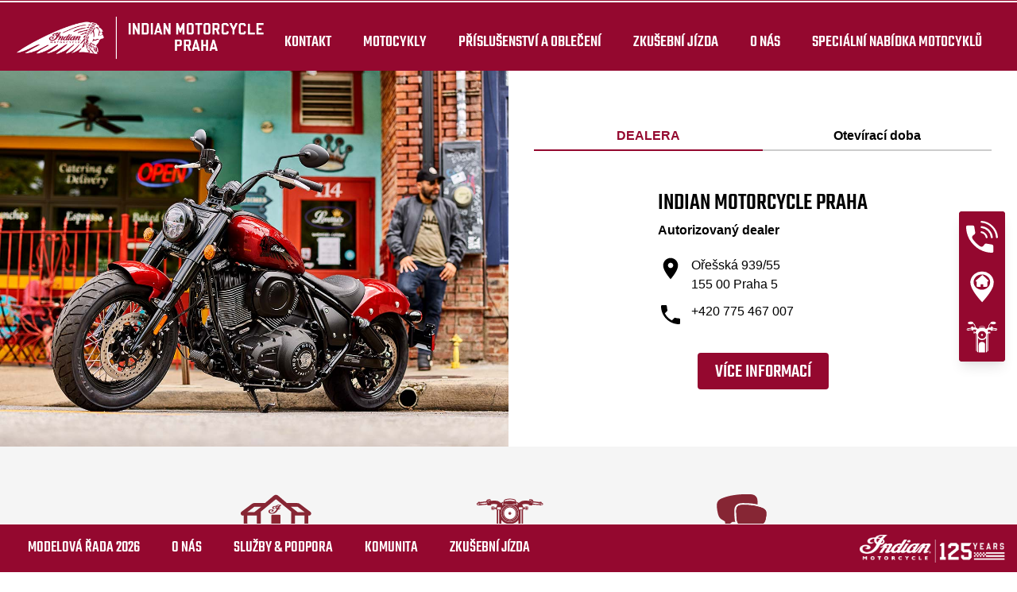

--- FILE ---
content_type: text/css; charset=utf-8
request_url: https://www.indian-praha.com/typo3temp/assets/css/db15e2d7b7.css?1737527725
body_size: -217
content:
.dealer-static-content {
   display:none;
 }

--- FILE ---
content_type: image/svg+xml
request_url: https://www.indian-praha.com/fileadmin/templates/ind_MY19/images/icons/dealership.svg
body_size: 1030
content:
<svg version="1.1" id="Calque_1" xmlns="http://www.w3.org/2000/svg" xmlns:xlink="http://www.w3.org/1999/xlink" x="0px" y="0px"
	 viewBox="0 0 125 45" style="enable-background:new 0 0 125 45;" xml:space="preserve">
<style type="text/css">
	.st0{fill:none;}
	.st1{fill:#872634;}
	.st2{fill:#8C2633;}
</style>
<g>
	<path class="st0" d="M28.6,36c0,0.5,0.4,1,0.9,1h10.3V27H28.6V36z"/>
	<path class="st0" d="M61.9,8.1L44.5,22.4V36c0,0.5,0.4,1,0.9,1l11.7,0v-9.9c0-0.5,0.4-1,1-1H67c0.5,0,1,0.4,1,1v9.8l11.7,0
		c0.5,0,0.9-0.4,0.9-1V22.4L63,8.1C62.7,7.8,62.2,7.8,61.9,8.1z"/>
	<polygon class="st0" points="45.1,16.6 36.9,16.6 28.5,23 36.8,23 	"/>
	<path class="st0" d="M85.1,37h10.3c0.5,0,0.9-0.4,0.9-1v-9H85.1V37z"/>
	<polygon class="st0" points="80,16.6 88.3,23 96.5,23 88.2,16.6 	"/>
	<path class="st1" d="M103.3,22.6l-12.4-9.3c-0.9-0.7-1.9-1-3-1H75.5L65.1,3.5c-1.5-1.3-3.7-1.3-5.2,0l-10.3,8.7H37
		c-1.1,0-2.1,0.4-3,1l-12.4,9.3C19.9,24,20.8,27,23.1,27h1.2v9.6c0,2.7,2.1,4.9,4.6,4.9h67.3c2.6,0,4.6-2.2,4.6-4.9V27h1.2
		C104.2,27,105.1,24,103.3,22.6z M36.9,16.6h8.1L36.8,23h-8.3L36.9,16.6z M39.9,37H29.5c-0.5,0-0.9-0.4-0.9-1v-9h11.2V37z
		 M80.5,35.9c0,0.5-0.4,1-0.9,1l-11.7,0v1H57.1V37l-11.7,0c-0.5,0-0.9-0.4-0.9-1V22.4L61.9,8.1c0.3-0.3,0.8-0.3,1.1,0l17.5,14.3
		V35.9z M96.4,36c0,0.5-0.4,1-0.9,1H85.1V27h11.2V36z M88.3,23L80,16.6h8.1l8.4,6.4H88.3z"/>
	<path class="st2" d="M67,26.1H58c-0.5,0-1,0.4-1,1V37v0.9h10.9v-1v-9.8C67.9,26.6,67.5,26.1,67,26.1z"/>
</g>
<g>
	<g>
		<g>
			<path class="st1" d="M64.8,14.4c-0.6,0.1-1,0.3-1.3,0.5c-0.4,0.2-0.8,0.5-1,0.8c-1.8,0.1-3.2,0.3-3.9,1c-0.4,0.4-0.6,0.9-0.5,1.5
				c0.1,0.5,0.6,0.9,1.4,1l0,0c0,0,0,0,0,0c0,0,0.1,0,0.1,0c0.1,0,0.1,0,0.2,0c0.1,0,0.1,0,0.2,0c0.1,0,0.2,0,0.2,0
				c0.1,0,0.2,0,0.3,0c0.1,0,0.2,0,0.3-0.1c0.1,0,0.2-0.1,0.3-0.1c0.1,0,0.2-0.1,0.2-0.2c0.1-0.1,0.1-0.1,0.2-0.2
				c0.1-0.1,0.1-0.2,0.2-0.3c0,0-1.2,0.4-1.8,0c-0.4-0.3-0.3-0.7-0.2-0.9c0.1-0.2,0.4-0.4,0.9-0.7c0.3-0.1,0.8-0.3,1.4-0.3
				c0,0,0,0,0,0.1c-0.1,0.3-0.6,2,1.2,2.9l0,0c-0.4,1-1,1.8-1.5,2.4c-0.7,0.8-1.5,1.4-2.5,1.8c-1,0.3-1.8,0.3-2.2,0.2
				c-0.2,0-0.5-0.1-0.7-0.2c-0.9-0.4-1.1-1.2-1.1-1.5c0,0,0-0.1,0-0.1c0-0.8,0.7-1.1,1.1-1.3c0.2-0.1,0.7-0.2,1.1-0.1c0,0,0,0,0,0
				c0.2,0.1,0.4,0.2,0.4,0.4c0,0,0,0,0,0.1c0,0,0,0,0,0c0,0,0,0,0,0c0,0.2-0.2,0.4-0.5,0.4c-0.2,0.1-0.5,0.1-0.8,0.1
				c0.3,0.3,0.9,0.6,1.4,0.6c0.5,0.1,1.1,0,1.6-0.4c0.6-0.5,0.3-2-2.5-2c-2.3,0-3.3,1.2-3.4,2.1c0,0-0.2,1,0.6,1.8
				c0.3,0.3,0.9,0.7,1.7,0.9c0.4,0.1,0.8,0.2,1.4,0.2c0.4,0,0.8,0,1.3,0c0.5-0.1,1.3-0.2,2.1-0.5c0.9-0.4,2.1-1.1,3.1-2.4
				c0.6-0.9,1.2-1.9,1.3-2c0,0,0.9,0,1.6-0.4c0.1,0,0.2-0.1,0.3-0.3c0,0,0-0.1,0.1-0.1c0.1-0.2,0.2-0.3,0.3-0.4
				c0.3-0.9-0.2-1.5-0.4-1.7c-0.1-0.1-0.1-0.1-0.2-0.1l0.1-0.1c0,0,0,0,0,0c0,0,0,0,0,0c0.5-0.7,1-1.1,1.6-1.7
				c0.2-0.2,0.4-0.3,0.6-0.5l0,0C67.2,14.1,65.8,14.2,64.8,14.4z M63.9,18.1c-0.1,0.1-0.2,0.2-0.2,0.3c0,0-0.1,0-0.1,0c0,0,0,0,0,0
				c0,0,0,0,0,0c0,0,0,0,0,0c-0.2-0.1-0.5-0.4-0.4-1.1c0-0.4,0.2-0.7,0.3-0.8c0.3,0,1,0,1.6,0.2C64.6,17.2,64.2,17.7,63.9,18.1z
				 M66.8,18.2c-0.3,0.6-0.8,0.6-1.1,0.6c0.2-0.4,0.6-1,0.9-1.5C66.8,17.5,67,17.8,66.8,18.2z M65.5,16.1c-0.6-0.2-1.1-0.3-1.5-0.3
				c-0.1,0-0.1,0-0.2,0c1-0.9,2.4-1,3.1-1C66.4,15.2,66,15.6,65.5,16.1z"/>
		</g>
	</g>
</g>
</svg>


--- FILE ---
content_type: image/svg+xml
request_url: https://www.indian-praha.com/fileadmin/templates/ind_MY19/images/icons/test-ride.svg
body_size: 2659
content:
<?xml version="1.0" encoding="utf-8"?>
<!-- Generator: Adobe Illustrator 27.5.0, SVG Export Plug-In . SVG Version: 6.00 Build 0)  -->
<svg version="1.1" id="Calque_1" xmlns="http://www.w3.org/2000/svg" xmlns:xlink="http://www.w3.org/1999/xlink" x="0px" y="0px"
	 viewBox="0 0 125 45" style="enable-background:new 0 0 125 45;" xml:space="preserve">
<style type="text/css">
	.st0{fill:#862633;}
	.st1{fill:#FFFFFF;}
</style>
<path class="st0" d="M79.6,15.9v-0.4c0-0.4-0.2-0.7-0.6-0.8c-0.2-0.1-0.5-0.1-0.7-0.2c0.1,0,0.1-0.1,0.2-0.1c0.6-0.5,1.2-1,4.1-1
	c0.3,0,0.6,0,0.9,0l8,0.8l9.1,0.5c0.2-0.2,0.8-0.1,1.1-0.1l0,0c0.1,0,0.2,0,0.3,0c0.7,0,1.3-0.5,1.4-1.2c-0.1-0.4-0.3-0.7-0.5-0.9
	c-0.3-0.3-0.6-0.4-1.1-0.5l0,0c0.1-0.7-0.5-1.3-1.2-1.3c-0.1,0-0.1,0-0.2,0c-0.4,0-0.8,0.2-1,0.4c-1.6-0.2-3.4-0.4-5.3-0.6L92,10.2
	c0-0.2-0.1-0.5-0.3-0.6l0,0c0-0.3-0.1-0.6-0.3-0.8l-0.8-0.7C90.5,8,90.3,8,90.2,7.9l-2.3-0.2c0,0,0,0-0.1,0C87.4,7.7,87,8,87,8.4
	l-0.2,1.2c-0.2,0-0.4,0-0.5,0c-1.3-0.1-2.5-0.2-3.5-0.2c-4.1,0-5.5,0.9-6.7,1.9c-0.5,0.4-0.8,0.6-2.1,0.6c-0.2-0.3-0.5-0.6-0.9-0.7
	c-0.5-0.2-1-0.3-1.6-0.4v-0.6c0-1-0.7-2-1.6-2.3c-1.5-0.5-3.5-0.8-5.6-0.8s-4.1,0.3-5.6,0.8c-1,0.3-1.6,1.3-1.6,2.3v0.6
	c-0.6,0.1-1.1,0.2-1.6,0.4c-0.4,0.1-0.7,0.4-0.9,0.7c-1.4,0-1.6-0.2-2.1-0.6c-1.2-1-2.6-1.9-6.7-1.9c-1,0-2.2,0.1-3.5,0.2
	c-0.2,0-0.4,0-0.5,0l-0.2-1.2c-0.1-0.4-0.4-0.7-0.8-0.7c0,0,0,0-0.1,0l-2.3,0.2c-0.2,0-0.3,0.1-0.4,0.2l-1,0.7
	c-0.2,0.2-0.3,0.5-0.3,0.8l0,0c-0.2,0.2-0.3,0.4-0.3,0.6l-2.1,0.3c-1.9,0.2-3.7,0.4-5.3,0.6c-0.2-0.3-0.6-0.4-1-0.4
	c-0.1,0-0.1,0-0.2,0c-0.7,0.1-1.3,0.7-1.2,1.3l0,0c-0.5,0-0.8,0.2-1.1,0.5c-0.2,0.2-0.4,0.5-0.3,1c0.1,0.7,0.6,1.2,1.4,1.2
	c0.1,0,0.2,0,0.3,0l1.6-0.3c0,0.3,0,0.4,0.2,0.6l8.2-0.9l7.9-0.7c0.3,0,0.6,0,0.9,0c2.9,0,3.6,0.5,4.1,1c0.1,0,0.1,0.1,0.2,0.1
	c-0.2,0.1-0.4,0.2-0.6,0.2c-0.3,0.1-0.6,0.4-0.6,0.8v0.4v2.9l0.1,1.2v17.1c1.7,1.1,3.4,2.1,5.3,2.8v-7.7c2.4,3.1,6.2,4.9,10.1,4.9
	s7.7-1.8,10.1-4.9v7.7c1.9-0.8,3.7-1.7,5.3-2.8V20L79.6,15.9z"/>
<path class="st1" d="M70.4,10.2c0.1,0,0.3-0.1,0.2-0.2c-0.1-0.6-0.5-1-1.1-1.2C68.1,8.3,66.2,8,64.3,8c-2,0-3.8,0.3-5.2,0.8
	c-0.6,0.2-1,0.7-1.1,1.4c0,0.1,0.1,0.2,0.1,0.1C59.7,9.9,64.8,9.1,70.4,10.2z"/>
<path class="st1" d="M51.7,20.7h-1.2v17.5c0.4,0.2,0.8,0.4,1.2,0.7"/>
<path class="st0" d="M64,16.6H48.8c-0.3,0-0.6,0.3-0.6,0.6v2.6c0,0.3,0.3,0.6,0.6,0.6H64V16.6z"/>
<path class="st0" d="M37.6,12.9l0.4,1.8c0,0.2,0.4,0.4,0.7,0.4l2.9-0.3c0.3,0,0.5-0.2,0.6-0.5l0.4-1.8L37.6,12.9z"/>
<path class="st0" d="M86.1,12.5l0.4,1.8c0.1,0.3,0.3,0.5,0.6,0.5l2.9,0.3c0.3,0,0.7-0.1,0.7-0.4l0.4-1.8L86.1,12.5z"/>
<g>
	<path class="st1" d="M56.2,14.8c0.6-0.2,1.1-0.4,1.1-0.4c-0.7,0-1.5,0.2-1.8,0.3l0,0c0.7-0.4,1.8-0.7,1.8-0.7
		c-0.7,0-1.5,0.2-1.8,0.3l0,0c0.7-0.4,1.8-0.7,1.8-0.7c-0.7,0-1.5,0.2-1.8,0.3l0,0c0.7-0.4,1.8-0.7,1.8-0.7c-0.7,0-1.5,0.2-1.8,0.3
		l0,0c0.7-0.4,1.8-0.7,1.8-0.7c-0.7,0-1.5,0.2-1.8,0.3l0,0c0.7-0.4,1.8-0.7,1.8-0.7c-0.7,0-1.5,0.2-1.8,0.3l0,0
		c0.7-0.4,1.8-0.7,1.8-0.7c-0.7,0-1.4,0.2-1.7,0.3c0-0.1,0.8-0.5,1.6-0.7c-0.5,0.1-1,0.2-1.4,0.3c-0.3,0.1-0.5,0.4-0.5,0.7v2.2
		C55.3,14.8,56.2,14.8,56.2,14.8z"/>
</g>
<path id="XMLID_662_" class="st0" d="M28.2,15.2c-0.3,0-0.6-0.2-0.6-0.4l-0.3-2.9c0-0.3,0.2-0.5,0.6-0.6H28c0.3,0,0.6,0.2,0.6,0.4
	l0,0c1.7-0.2,3.7-0.4,5.8-0.7c1-0.1,2-0.2,3-0.4h0.1l0.3,2.6h-0.1c-1,0.1-1.9,0.2-2.9,0.3c-2.1,0.3-4.1,0.5-5.9,0.7v0.2
	C28.9,14.9,28.7,15.1,28.2,15.2C28.3,15.2,28.3,15.2,28.2,15.2L28.2,15.2z"/>
<path id="XMLID_661_" class="st1" d="M26.1,13.4c0.1,0.5,0.6,0.6,1.5,0.2c0.6-0.3,1.9-0.2,3.4-0.2c1.6,0,4.3,0.1,7.9-1.2v-0.3
	c-3.8-0.5-6.4,0.1-8,0.5c-1.4,0.3-2.7,0.6-3.3,0.5C26.5,12.7,26,12.9,26.1,13.4z"/>
<rect id="XMLID_660_" x="37.5" y="10" transform="matrix(0.991 -0.1342 0.1342 0.991 -1.2389 5.3208)" class="st0" width="2.7" height="3.7"/>
<circle id="XMLID_653_" class="st0" cx="44.3" cy="18.3" r="2.2"/>
<circle id="XMLID_00000093153944813198016740000014623116738691247240_" class="st1" cx="44.3" cy="18.3" r="1.7"/>
<circle id="XMLID_00000133506188625848990510000012915571906332138142_" class="st0" cx="44.3" cy="18.3" r="1.3"/>
<path class="st1" d="M39.8,11.6H39l0.1,0.1L39.8,11.6L39.8,11.6z M39.7,11.3l-0.9,0.1c0.1,0.1,0.1,0.1,0.2,0.2L39.7,11.3L39.7,11.3z
	 M39.7,11.1l-1,0.1l1-0.3l0,0l-1,0.1l1-0.3l-1,0.1l1-0.3l-1,0.1l1-0.3l-1.8,0.2c0,0,0.5,0.3,1.1,0.9L39.7,11.1L39.7,11.1z
	 M39.8,11.8h-0.6l0.1,0.1L39.8,11.8L39.8,11.8z"/>
<path class="st1" d="M38.1,8.9l0.1,1h0.1L38.1,8.9L38.1,8.9z M40.7,8.4h-0.3l0.2,1.7h0.3L40.7,8.4z M37.5,9.3l0.1,0.7h0.3l-0.1-0.9
	L37.5,9.3z M39.5,8.5l0.1,1.2l0.5-0.1L40,8.4L39.5,8.5z M39,8.5l0.1,1.2h0.3l-0.1-1.2H39z"/>
<path class="st1" d="M76.8,38.8c0.4-0.2,0.8-0.4,1.2-0.7V20.7h-1.2V38.8z"/>
<path class="st0" d="M64.5,16.6h15.2c0.3,0,0.6,0.3,0.6,0.6v2.6c0,0.3-0.3,0.6-0.6,0.6H64.5V16.6z"/>
<g>
	<path class="st1" d="M72.3,14.8c-0.6-0.2-1.1-0.4-1.1-0.4c0.7,0,1.5,0.2,1.8,0.3l0,0c-0.7-0.4-1.8-0.7-1.8-0.7
		c0.7,0,1.5,0.2,1.8,0.3l0,0c-0.7-0.4-1.8-0.7-1.8-0.7c0.7,0,1.5,0.2,1.8,0.3l0,0c-0.7-0.4-1.8-0.7-1.8-0.7c0.7,0,1.5,0.2,1.8,0.3
		l0,0c-0.7-0.4-1.8-0.7-1.8-0.7c0.7,0,1.5,0.2,1.8,0.3l0,0c-0.7-0.4-1.8-0.7-1.8-0.7c0.7,0,1.5,0.2,1.8,0.3l0,0
		c-0.7-0.4-1.8-0.7-1.8-0.7c0.7,0,1.4,0.2,1.7,0.3c0-0.1-0.8-0.5-1.6-0.7c0.5,0.1,1,0.2,1.4,0.3c0.3,0.1,0.5,0.4,0.5,0.7v2.2
		C73.2,14.8,72.3,14.8,72.3,14.8z"/>
</g>
<path id="XMLID_649_" class="st0" d="M100.2,15.2c0.3,0,0.6-0.2,0.6-0.4l0.3-2.9c0-0.3-0.2-0.5-0.6-0.6h-0.1c-0.3,0-0.6,0.2-0.6,0.4
	l0,0c-1.7-0.2-3.7-0.4-5.8-0.7c-1-0.1-2-0.2-3-0.4h-0.1l-0.3,2.6h0.1c1,0.1,1.9,0.2,2.9,0.3c2.1,0.3,4.1,0.5,5.9,0.7v0.2
	C99.6,14.9,99.8,15.1,100.2,15.2L100.2,15.2L100.2,15.2z"/>
<path id="XMLID_648_" class="st1" d="M102.4,13.4c-0.1,0.5-0.6,0.6-1.5,0.2c-0.6-0.3-1.9-0.2-3.4-0.2c-1.6,0-4.3,0.1-7.9-1.2v-0.3
	c3.8-0.5,6.4,0.1,8,0.5c1.4,0.3,2.7,0.6,3.3,0.5C102,12.7,102.4,12.9,102.4,13.4z"/>
<rect id="XMLID_647_" x="87.8" y="10.5" transform="matrix(0.1342 -0.991 0.991 0.1342 65.9587 99.1057)" class="st0" width="3.7" height="2.7"/>
<path class="st1" d="M88.7,11.6l0.6,0.2l0.1-0.1L88.7,11.6L88.7,11.6z M88.7,11.4l0.7,0.2c0.1-0.1,0.1-0.1,0.2-0.2H88.7L88.7,11.4z
	 M88.8,11.1l0.9,0.3c0.6-0.6,1.1-0.9,1.1-0.9L89,10.3l1,0.3l-1-0.1l1,0.3l-1-0.1l1,0.3l-1-0.1l0,0l1,0.3L88.8,11.1L88.8,11.1z
	 M88.7,11.8l0.5,0.1l0.1-0.1H88.7L88.7,11.8z"/>
<path class="st1" d="M90.3,8.8l-0.1,1.1h0.1V8.8L90.3,8.8z M87.5,10.1h0.3L88,8.4h-0.3L87.5,10.1z M90.7,9.1L90.6,10h0.3L91,9.3
	L90.7,9.1z M88.4,8.4l-0.1,1.2l0.5,0.1l0.1-1.2L88.4,8.4z M89.2,8.5l-0.1,1.2h0.3l0.1-1.2H89.2z"/>
<g>
	<path id="XMLID_636_" class="st0" d="M71.9,16.3c-5.1-0.4-10.1-0.4-15.2,0v-2.9c0-0.5,0.4-0.9,0.9-0.9c4.5-0.3,8.9-0.3,13.4,0
		c0.5,0,0.9,0.4,0.9,0.9C71.9,14.3,71.9,15.3,71.9,16.3z"/>
</g>
<path class="st1" d="M66.7,13.3c0.8,0.2,1.5,0.4,2.3,0.7c0.7,0,1.5,0.1,2.2,0.1v-0.7C69.7,13.4,68.2,13.3,66.7,13.3z M57.4,14.2
	c0.7-0.1,1.5-0.1,2.2-0.1c0.7-0.3,1.5-0.6,2.3-0.7c-1.5,0-3,0.1-4.5,0.2C57.4,13.8,57.4,13.9,57.4,14.2z"/>
<path id="XMLID_635_" class="st0" d="M74.4,24.3c0,5.6-4.5,10.1-10.1,10.1s-10.1-4.5-10.1-10.1s4.5-10.1,10.1-10.1
	C69.9,14.2,74.4,18.7,74.4,24.3z"/>
<path id="XMLID_634_" class="st1" d="M74.6,24.3c0,5.7-4.6,10.3-10.3,10.3C58.6,34.6,54,30,54,24.3S58.6,14,64.3,14
	C70,14,74.6,18.6,74.6,24.3z"/>
<path id="XMLID_633_" class="st0" d="M72.1,24.3c0,4.3-3.5,7.9-7.9,7.9s-7.9-3.5-7.9-7.9c0-4.3,3.5-7.9,7.9-7.9S72.1,19.9,72.1,24.3
	z"/>
<path class="st0" d="M64.3,14.4c-5.5,0-9.9,4.4-9.9,9.9s4.4,9.9,9.9,9.9s9.9-4.4,9.9-9.9C74.1,18.8,69.7,14.4,64.3,14.4z M64.3,32.5
	c-4.5,0-8.2-3.7-8.2-8.2s3.7-8.2,8.2-8.2s8.2,3.7,8.2,8.2S68.8,32.5,64.3,32.5z"/>
<path id="XMLID_632_" class="st1" d="M71.2,24.3c0,3.8-3.1,6.9-6.9,6.9c-3.8,0-6.9-3.1-6.9-6.9s3.1-6.9,6.9-6.9S71.2,20.5,71.2,24.3
	z"/>
<path id="XMLID_631_" class="st0" d="M65.9,24.3c0,0.9-0.7,1.7-1.7,1.7s-1.7-0.7-1.7-1.7c0-0.9,0.7-1.7,1.7-1.7S65.9,23.4,65.9,24.3
	z"/>
<path class="st1" d="M64.3,23.5c0.6,0,1.1,0.4,1.1,1c0-0.1,0-0.1,0-0.2c0-0.6-0.5-1.2-1.2-1.2c-0.6,0-1.2,0.5-1.2,1.2
	c0,0.1,0,0.1,0,0.2C63.2,23.9,63.7,23.5,64.3,23.5z"/>
<rect x="49.4" y="17.2" class="st1" width="4.2" height="2.7"/>
<rect x="74.9" y="17.2" class="st1" width="4.2" height="2.7"/>
<polygon class="st0" points="48.5,19.4 46,19.1 46,17.4 48.5,17.7 "/>
<circle id="XMLID_00000062889947942781314420000017388476216596170130_" class="st0" cx="83.8" cy="18.3" r="2.2"/>
<circle id="XMLID_00000106113001973272853350000009942055304227286719_" class="st1" cx="83.8" cy="18.3" r="1.7"/>
<circle id="XMLID_00000132787327509542646860000014067065755237347469_" class="st0" cx="83.8" cy="18.3" r="1.3"/>
<polygon class="st0" points="79.7,19.4 82.1,19.1 82.1,17.4 79.7,17.7 "/>
</svg>
